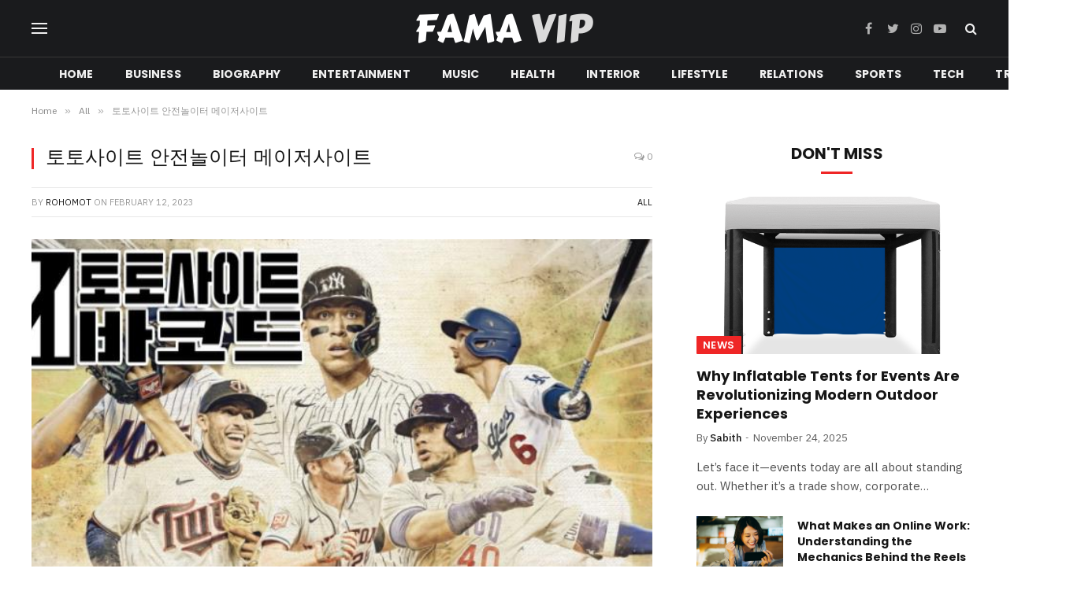

--- FILE ---
content_type: text/html; charset=UTF-8
request_url: https://famavip.com/toto-site-safety-playground-major-site/
body_size: 16899
content:

<!DOCTYPE html>
<html dir="ltr" lang="en-US" prefix="og: https://ogp.me/ns#" class="s-light site-s-light">

<head>

	<meta charset="UTF-8" />
	<meta name="viewport" content="width=device-width, initial-scale=1" />
	<title>토토사이트 안전놀이터 메이저사이트 - Famavip.com</title><link rel="preload" as="image" imagesrcset="https://famavip.com/wp-content/uploads/2023/02/토토사이트-안전놀이터-메이저사이트.jpg" imagesizes="(max-width: 788px) 100vw, 788px" /><link rel="preload" as="font" href="https://famavip.com/wp-content/themes/smart-mag/css/icons/fonts/ts-icons.woff2?v2.2" type="font/woff2" crossorigin="anonymous" />
	<style>img:is([sizes="auto" i], [sizes^="auto," i]) { contain-intrinsic-size: 3000px 1500px }</style>
	
		<!-- All in One SEO 4.9.0 - aioseo.com -->
	<meta name="description" content="안전한 놀이터를 찾고 있다면 토토사이트 안전놀이터 메이저 사이트가 훌륭한 선택입니다. 이 사이트는 입증 된 보안 시스템을 갖추고 있으며 수천 명의 등록 된 사용자가 있습니다. 또한 사용하기 쉬운 인터페이스와 다양한 게임이 있습니다. 초보자이든 숙련된 플레이어이든 Toto는 시작하기에 좋은 곳입니다. 안전놀이터에 대해 알고 싶다면 2023년 최신 토토사이트 방문 사이벳. 다양한 게임을 제공합니다 토토사이트 안전놀이터 메이저사이트는 모든 연령대에" />
	<meta name="robots" content="max-image-preview:large" />
	<meta name="author" content="Rohomot"/>
	<link rel="canonical" href="https://famavip.com/toto-site-safety-playground-major-site/" />
	<meta name="generator" content="All in One SEO (AIOSEO) 4.9.0" />
		<meta property="og:locale" content="en_US" />
		<meta property="og:site_name" content="Famavip.com -" />
		<meta property="og:type" content="article" />
		<meta property="og:title" content="토토사이트 안전놀이터 메이저사이트 - Famavip.com" />
		<meta property="og:description" content="안전한 놀이터를 찾고 있다면 토토사이트 안전놀이터 메이저 사이트가 훌륭한 선택입니다. 이 사이트는 입증 된 보안 시스템을 갖추고 있으며 수천 명의 등록 된 사용자가 있습니다. 또한 사용하기 쉬운 인터페이스와 다양한 게임이 있습니다. 초보자이든 숙련된 플레이어이든 Toto는 시작하기에 좋은 곳입니다. 안전놀이터에 대해 알고 싶다면 2023년 최신 토토사이트 방문 사이벳. 다양한 게임을 제공합니다 토토사이트 안전놀이터 메이저사이트는 모든 연령대에" />
		<meta property="og:url" content="https://famavip.com/toto-site-safety-playground-major-site/" />
		<meta property="article:published_time" content="2023-02-12T11:38:33+00:00" />
		<meta property="article:modified_time" content="2023-02-17T11:40:45+00:00" />
		<meta name="twitter:card" content="summary" />
		<meta name="twitter:title" content="토토사이트 안전놀이터 메이저사이트 - Famavip.com" />
		<meta name="twitter:description" content="안전한 놀이터를 찾고 있다면 토토사이트 안전놀이터 메이저 사이트가 훌륭한 선택입니다. 이 사이트는 입증 된 보안 시스템을 갖추고 있으며 수천 명의 등록 된 사용자가 있습니다. 또한 사용하기 쉬운 인터페이스와 다양한 게임이 있습니다. 초보자이든 숙련된 플레이어이든 Toto는 시작하기에 좋은 곳입니다. 안전놀이터에 대해 알고 싶다면 2023년 최신 토토사이트 방문 사이벳. 다양한 게임을 제공합니다 토토사이트 안전놀이터 메이저사이트는 모든 연령대에" />
		<script type="application/ld+json" class="aioseo-schema">
			{"@context":"https:\/\/schema.org","@graph":[{"@type":"BlogPosting","@id":"https:\/\/famavip.com\/toto-site-safety-playground-major-site\/#blogposting","name":"\ud1a0\ud1a0\uc0ac\uc774\ud2b8 \uc548\uc804\ub180\uc774\ud130 \uba54\uc774\uc800\uc0ac\uc774\ud2b8 - Famavip.com","headline":"\ud1a0\ud1a0\uc0ac\uc774\ud2b8 \uc548\uc804\ub180\uc774\ud130 \uba54\uc774\uc800\uc0ac\uc774\ud2b8","author":{"@id":"https:\/\/famavip.com\/author\/rohomot\/#author"},"publisher":{"@id":"https:\/\/famavip.com\/#person"},"image":{"@type":"ImageObject","url":"https:\/\/famavip.com\/wp-content\/uploads\/2023\/02\/\ud1a0\ud1a0\uc0ac\uc774\ud2b8-\uc548\uc804\ub180\uc774\ud130-\uba54\uc774\uc800\uc0ac\uc774\ud2b8.jpg","width":748,"height":421},"datePublished":"2023-02-12T17:38:33+06:00","dateModified":"2023-02-17T17:40:45+06:00","inLanguage":"en-US","mainEntityOfPage":{"@id":"https:\/\/famavip.com\/toto-site-safety-playground-major-site\/#webpage"},"isPartOf":{"@id":"https:\/\/famavip.com\/toto-site-safety-playground-major-site\/#webpage"},"articleSection":"All"},{"@type":"BreadcrumbList","@id":"https:\/\/famavip.com\/toto-site-safety-playground-major-site\/#breadcrumblist","itemListElement":[{"@type":"ListItem","@id":"https:\/\/famavip.com#listItem","position":1,"name":"Home","item":"https:\/\/famavip.com","nextItem":{"@type":"ListItem","@id":"https:\/\/famavip.com\/category\/all\/#listItem","name":"All"}},{"@type":"ListItem","@id":"https:\/\/famavip.com\/category\/all\/#listItem","position":2,"name":"All","item":"https:\/\/famavip.com\/category\/all\/","nextItem":{"@type":"ListItem","@id":"https:\/\/famavip.com\/toto-site-safety-playground-major-site\/#listItem","name":"\ud1a0\ud1a0\uc0ac\uc774\ud2b8 \uc548\uc804\ub180\uc774\ud130 \uba54\uc774\uc800\uc0ac\uc774\ud2b8"},"previousItem":{"@type":"ListItem","@id":"https:\/\/famavip.com#listItem","name":"Home"}},{"@type":"ListItem","@id":"https:\/\/famavip.com\/toto-site-safety-playground-major-site\/#listItem","position":3,"name":"\ud1a0\ud1a0\uc0ac\uc774\ud2b8 \uc548\uc804\ub180\uc774\ud130 \uba54\uc774\uc800\uc0ac\uc774\ud2b8","previousItem":{"@type":"ListItem","@id":"https:\/\/famavip.com\/category\/all\/#listItem","name":"All"}}]},{"@type":"Person","@id":"https:\/\/famavip.com\/author\/rohomot\/#author","url":"https:\/\/famavip.com\/author\/rohomot\/","name":"Rohomot","image":{"@type":"ImageObject","@id":"https:\/\/famavip.com\/toto-site-safety-playground-major-site\/#authorImage","url":"https:\/\/secure.gravatar.com\/avatar\/f3549d086891d4d8379193e5268f60b27d0e941c8f7c73ee0ff6bd539095646d?s=96&d=mm&r=g","width":96,"height":96,"caption":"Rohomot"}},{"@type":"WebPage","@id":"https:\/\/famavip.com\/toto-site-safety-playground-major-site\/#webpage","url":"https:\/\/famavip.com\/toto-site-safety-playground-major-site\/","name":"\ud1a0\ud1a0\uc0ac\uc774\ud2b8 \uc548\uc804\ub180\uc774\ud130 \uba54\uc774\uc800\uc0ac\uc774\ud2b8 - Famavip.com","description":"\uc548\uc804\ud55c \ub180\uc774\ud130\ub97c \ucc3e\uace0 \uc788\ub2e4\uba74 \ud1a0\ud1a0\uc0ac\uc774\ud2b8 \uc548\uc804\ub180\uc774\ud130 \uba54\uc774\uc800 \uc0ac\uc774\ud2b8\uac00 \ud6cc\ub96d\ud55c \uc120\ud0dd\uc785\ub2c8\ub2e4. \uc774 \uc0ac\uc774\ud2b8\ub294 \uc785\uc99d \ub41c \ubcf4\uc548 \uc2dc\uc2a4\ud15c\uc744 \uac16\ucd94\uace0 \uc788\uc73c\uba70 \uc218\ucc9c \uba85\uc758 \ub4f1\ub85d \ub41c \uc0ac\uc6a9\uc790\uac00 \uc788\uc2b5\ub2c8\ub2e4. \ub610\ud55c \uc0ac\uc6a9\ud558\uae30 \uc26c\uc6b4 \uc778\ud130\ud398\uc774\uc2a4\uc640 \ub2e4\uc591\ud55c \uac8c\uc784\uc774 \uc788\uc2b5\ub2c8\ub2e4. \ucd08\ubcf4\uc790\uc774\ub4e0 \uc219\ub828\ub41c \ud50c\ub808\uc774\uc5b4\uc774\ub4e0 Toto\ub294 \uc2dc\uc791\ud558\uae30\uc5d0 \uc88b\uc740 \uacf3\uc785\ub2c8\ub2e4. \uc548\uc804\ub180\uc774\ud130\uc5d0 \ub300\ud574 \uc54c\uace0 \uc2f6\ub2e4\uba74 2023\ub144 \ucd5c\uc2e0 \ud1a0\ud1a0\uc0ac\uc774\ud2b8 \ubc29\ubb38 \uc0ac\uc774\ubcb3. \ub2e4\uc591\ud55c \uac8c\uc784\uc744 \uc81c\uacf5\ud569\ub2c8\ub2e4 \ud1a0\ud1a0\uc0ac\uc774\ud2b8 \uc548\uc804\ub180\uc774\ud130 \uba54\uc774\uc800\uc0ac\uc774\ud2b8\ub294 \ubaa8\ub4e0 \uc5f0\ub839\ub300\uc5d0","inLanguage":"en-US","isPartOf":{"@id":"https:\/\/famavip.com\/#website"},"breadcrumb":{"@id":"https:\/\/famavip.com\/toto-site-safety-playground-major-site\/#breadcrumblist"},"author":{"@id":"https:\/\/famavip.com\/author\/rohomot\/#author"},"creator":{"@id":"https:\/\/famavip.com\/author\/rohomot\/#author"},"image":{"@type":"ImageObject","url":"https:\/\/famavip.com\/wp-content\/uploads\/2023\/02\/\ud1a0\ud1a0\uc0ac\uc774\ud2b8-\uc548\uc804\ub180\uc774\ud130-\uba54\uc774\uc800\uc0ac\uc774\ud2b8.jpg","@id":"https:\/\/famavip.com\/toto-site-safety-playground-major-site\/#mainImage","width":748,"height":421},"primaryImageOfPage":{"@id":"https:\/\/famavip.com\/toto-site-safety-playground-major-site\/#mainImage"},"datePublished":"2023-02-12T17:38:33+06:00","dateModified":"2023-02-17T17:40:45+06:00"},{"@type":"WebSite","@id":"https:\/\/famavip.com\/#website","url":"https:\/\/famavip.com\/","name":"Famavip.com","inLanguage":"en-US","publisher":{"@id":"https:\/\/famavip.com\/#person"}}]}
		</script>
		<!-- All in One SEO -->

<link rel='dns-prefetch' href='//fonts.googleapis.com' />
<link rel="alternate" type="application/rss+xml" title="Famavip.com &raquo; Feed" href="https://famavip.com/feed/" />
<link rel="alternate" type="application/rss+xml" title="Famavip.com &raquo; Comments Feed" href="https://famavip.com/comments/feed/" />
<link rel="alternate" type="application/rss+xml" title="Famavip.com &raquo; 토토사이트 안전놀이터 메이저사이트 Comments Feed" href="https://famavip.com/toto-site-safety-playground-major-site/feed/" />
<script type="text/javascript">
/* <![CDATA[ */
window._wpemojiSettings = {"baseUrl":"https:\/\/s.w.org\/images\/core\/emoji\/16.0.1\/72x72\/","ext":".png","svgUrl":"https:\/\/s.w.org\/images\/core\/emoji\/16.0.1\/svg\/","svgExt":".svg","source":{"concatemoji":"https:\/\/famavip.com\/wp-includes\/js\/wp-emoji-release.min.js?ver=6.8.3"}};
/*! This file is auto-generated */
!function(s,n){var o,i,e;function c(e){try{var t={supportTests:e,timestamp:(new Date).valueOf()};sessionStorage.setItem(o,JSON.stringify(t))}catch(e){}}function p(e,t,n){e.clearRect(0,0,e.canvas.width,e.canvas.height),e.fillText(t,0,0);var t=new Uint32Array(e.getImageData(0,0,e.canvas.width,e.canvas.height).data),a=(e.clearRect(0,0,e.canvas.width,e.canvas.height),e.fillText(n,0,0),new Uint32Array(e.getImageData(0,0,e.canvas.width,e.canvas.height).data));return t.every(function(e,t){return e===a[t]})}function u(e,t){e.clearRect(0,0,e.canvas.width,e.canvas.height),e.fillText(t,0,0);for(var n=e.getImageData(16,16,1,1),a=0;a<n.data.length;a++)if(0!==n.data[a])return!1;return!0}function f(e,t,n,a){switch(t){case"flag":return n(e,"\ud83c\udff3\ufe0f\u200d\u26a7\ufe0f","\ud83c\udff3\ufe0f\u200b\u26a7\ufe0f")?!1:!n(e,"\ud83c\udde8\ud83c\uddf6","\ud83c\udde8\u200b\ud83c\uddf6")&&!n(e,"\ud83c\udff4\udb40\udc67\udb40\udc62\udb40\udc65\udb40\udc6e\udb40\udc67\udb40\udc7f","\ud83c\udff4\u200b\udb40\udc67\u200b\udb40\udc62\u200b\udb40\udc65\u200b\udb40\udc6e\u200b\udb40\udc67\u200b\udb40\udc7f");case"emoji":return!a(e,"\ud83e\udedf")}return!1}function g(e,t,n,a){var r="undefined"!=typeof WorkerGlobalScope&&self instanceof WorkerGlobalScope?new OffscreenCanvas(300,150):s.createElement("canvas"),o=r.getContext("2d",{willReadFrequently:!0}),i=(o.textBaseline="top",o.font="600 32px Arial",{});return e.forEach(function(e){i[e]=t(o,e,n,a)}),i}function t(e){var t=s.createElement("script");t.src=e,t.defer=!0,s.head.appendChild(t)}"undefined"!=typeof Promise&&(o="wpEmojiSettingsSupports",i=["flag","emoji"],n.supports={everything:!0,everythingExceptFlag:!0},e=new Promise(function(e){s.addEventListener("DOMContentLoaded",e,{once:!0})}),new Promise(function(t){var n=function(){try{var e=JSON.parse(sessionStorage.getItem(o));if("object"==typeof e&&"number"==typeof e.timestamp&&(new Date).valueOf()<e.timestamp+604800&&"object"==typeof e.supportTests)return e.supportTests}catch(e){}return null}();if(!n){if("undefined"!=typeof Worker&&"undefined"!=typeof OffscreenCanvas&&"undefined"!=typeof URL&&URL.createObjectURL&&"undefined"!=typeof Blob)try{var e="postMessage("+g.toString()+"("+[JSON.stringify(i),f.toString(),p.toString(),u.toString()].join(",")+"));",a=new Blob([e],{type:"text/javascript"}),r=new Worker(URL.createObjectURL(a),{name:"wpTestEmojiSupports"});return void(r.onmessage=function(e){c(n=e.data),r.terminate(),t(n)})}catch(e){}c(n=g(i,f,p,u))}t(n)}).then(function(e){for(var t in e)n.supports[t]=e[t],n.supports.everything=n.supports.everything&&n.supports[t],"flag"!==t&&(n.supports.everythingExceptFlag=n.supports.everythingExceptFlag&&n.supports[t]);n.supports.everythingExceptFlag=n.supports.everythingExceptFlag&&!n.supports.flag,n.DOMReady=!1,n.readyCallback=function(){n.DOMReady=!0}}).then(function(){return e}).then(function(){var e;n.supports.everything||(n.readyCallback(),(e=n.source||{}).concatemoji?t(e.concatemoji):e.wpemoji&&e.twemoji&&(t(e.twemoji),t(e.wpemoji)))}))}((window,document),window._wpemojiSettings);
/* ]]> */
</script>
<style id='wp-emoji-styles-inline-css' type='text/css'>

	img.wp-smiley, img.emoji {
		display: inline !important;
		border: none !important;
		box-shadow: none !important;
		height: 1em !important;
		width: 1em !important;
		margin: 0 0.07em !important;
		vertical-align: -0.1em !important;
		background: none !important;
		padding: 0 !important;
	}
</style>
<link rel='stylesheet' id='wp-block-library-css' href='https://famavip.com/wp-includes/css/dist/block-library/style.min.css?ver=6.8.3' type='text/css' media='all' />
<style id='classic-theme-styles-inline-css' type='text/css'>
/*! This file is auto-generated */
.wp-block-button__link{color:#fff;background-color:#32373c;border-radius:9999px;box-shadow:none;text-decoration:none;padding:calc(.667em + 2px) calc(1.333em + 2px);font-size:1.125em}.wp-block-file__button{background:#32373c;color:#fff;text-decoration:none}
</style>
<link rel='stylesheet' id='aioseo/css/src/vue/standalone/blocks/table-of-contents/global.scss-css' href='https://famavip.com/wp-content/plugins/all-in-one-seo-pack/dist/Lite/assets/css/table-of-contents/global.e90f6d47.css?ver=4.9.0' type='text/css' media='all' />
<style id='global-styles-inline-css' type='text/css'>
:root{--wp--preset--aspect-ratio--square: 1;--wp--preset--aspect-ratio--4-3: 4/3;--wp--preset--aspect-ratio--3-4: 3/4;--wp--preset--aspect-ratio--3-2: 3/2;--wp--preset--aspect-ratio--2-3: 2/3;--wp--preset--aspect-ratio--16-9: 16/9;--wp--preset--aspect-ratio--9-16: 9/16;--wp--preset--color--black: #000000;--wp--preset--color--cyan-bluish-gray: #abb8c3;--wp--preset--color--white: #ffffff;--wp--preset--color--pale-pink: #f78da7;--wp--preset--color--vivid-red: #cf2e2e;--wp--preset--color--luminous-vivid-orange: #ff6900;--wp--preset--color--luminous-vivid-amber: #fcb900;--wp--preset--color--light-green-cyan: #7bdcb5;--wp--preset--color--vivid-green-cyan: #00d084;--wp--preset--color--pale-cyan-blue: #8ed1fc;--wp--preset--color--vivid-cyan-blue: #0693e3;--wp--preset--color--vivid-purple: #9b51e0;--wp--preset--gradient--vivid-cyan-blue-to-vivid-purple: linear-gradient(135deg,rgba(6,147,227,1) 0%,rgb(155,81,224) 100%);--wp--preset--gradient--light-green-cyan-to-vivid-green-cyan: linear-gradient(135deg,rgb(122,220,180) 0%,rgb(0,208,130) 100%);--wp--preset--gradient--luminous-vivid-amber-to-luminous-vivid-orange: linear-gradient(135deg,rgba(252,185,0,1) 0%,rgba(255,105,0,1) 100%);--wp--preset--gradient--luminous-vivid-orange-to-vivid-red: linear-gradient(135deg,rgba(255,105,0,1) 0%,rgb(207,46,46) 100%);--wp--preset--gradient--very-light-gray-to-cyan-bluish-gray: linear-gradient(135deg,rgb(238,238,238) 0%,rgb(169,184,195) 100%);--wp--preset--gradient--cool-to-warm-spectrum: linear-gradient(135deg,rgb(74,234,220) 0%,rgb(151,120,209) 20%,rgb(207,42,186) 40%,rgb(238,44,130) 60%,rgb(251,105,98) 80%,rgb(254,248,76) 100%);--wp--preset--gradient--blush-light-purple: linear-gradient(135deg,rgb(255,206,236) 0%,rgb(152,150,240) 100%);--wp--preset--gradient--blush-bordeaux: linear-gradient(135deg,rgb(254,205,165) 0%,rgb(254,45,45) 50%,rgb(107,0,62) 100%);--wp--preset--gradient--luminous-dusk: linear-gradient(135deg,rgb(255,203,112) 0%,rgb(199,81,192) 50%,rgb(65,88,208) 100%);--wp--preset--gradient--pale-ocean: linear-gradient(135deg,rgb(255,245,203) 0%,rgb(182,227,212) 50%,rgb(51,167,181) 100%);--wp--preset--gradient--electric-grass: linear-gradient(135deg,rgb(202,248,128) 0%,rgb(113,206,126) 100%);--wp--preset--gradient--midnight: linear-gradient(135deg,rgb(2,3,129) 0%,rgb(40,116,252) 100%);--wp--preset--font-size--small: 13px;--wp--preset--font-size--medium: 20px;--wp--preset--font-size--large: 36px;--wp--preset--font-size--x-large: 42px;--wp--preset--spacing--20: 0.44rem;--wp--preset--spacing--30: 0.67rem;--wp--preset--spacing--40: 1rem;--wp--preset--spacing--50: 1.5rem;--wp--preset--spacing--60: 2.25rem;--wp--preset--spacing--70: 3.38rem;--wp--preset--spacing--80: 5.06rem;--wp--preset--shadow--natural: 6px 6px 9px rgba(0, 0, 0, 0.2);--wp--preset--shadow--deep: 12px 12px 50px rgba(0, 0, 0, 0.4);--wp--preset--shadow--sharp: 6px 6px 0px rgba(0, 0, 0, 0.2);--wp--preset--shadow--outlined: 6px 6px 0px -3px rgba(255, 255, 255, 1), 6px 6px rgba(0, 0, 0, 1);--wp--preset--shadow--crisp: 6px 6px 0px rgba(0, 0, 0, 1);}:where(.is-layout-flex){gap: 0.5em;}:where(.is-layout-grid){gap: 0.5em;}body .is-layout-flex{display: flex;}.is-layout-flex{flex-wrap: wrap;align-items: center;}.is-layout-flex > :is(*, div){margin: 0;}body .is-layout-grid{display: grid;}.is-layout-grid > :is(*, div){margin: 0;}:where(.wp-block-columns.is-layout-flex){gap: 2em;}:where(.wp-block-columns.is-layout-grid){gap: 2em;}:where(.wp-block-post-template.is-layout-flex){gap: 1.25em;}:where(.wp-block-post-template.is-layout-grid){gap: 1.25em;}.has-black-color{color: var(--wp--preset--color--black) !important;}.has-cyan-bluish-gray-color{color: var(--wp--preset--color--cyan-bluish-gray) !important;}.has-white-color{color: var(--wp--preset--color--white) !important;}.has-pale-pink-color{color: var(--wp--preset--color--pale-pink) !important;}.has-vivid-red-color{color: var(--wp--preset--color--vivid-red) !important;}.has-luminous-vivid-orange-color{color: var(--wp--preset--color--luminous-vivid-orange) !important;}.has-luminous-vivid-amber-color{color: var(--wp--preset--color--luminous-vivid-amber) !important;}.has-light-green-cyan-color{color: var(--wp--preset--color--light-green-cyan) !important;}.has-vivid-green-cyan-color{color: var(--wp--preset--color--vivid-green-cyan) !important;}.has-pale-cyan-blue-color{color: var(--wp--preset--color--pale-cyan-blue) !important;}.has-vivid-cyan-blue-color{color: var(--wp--preset--color--vivid-cyan-blue) !important;}.has-vivid-purple-color{color: var(--wp--preset--color--vivid-purple) !important;}.has-black-background-color{background-color: var(--wp--preset--color--black) !important;}.has-cyan-bluish-gray-background-color{background-color: var(--wp--preset--color--cyan-bluish-gray) !important;}.has-white-background-color{background-color: var(--wp--preset--color--white) !important;}.has-pale-pink-background-color{background-color: var(--wp--preset--color--pale-pink) !important;}.has-vivid-red-background-color{background-color: var(--wp--preset--color--vivid-red) !important;}.has-luminous-vivid-orange-background-color{background-color: var(--wp--preset--color--luminous-vivid-orange) !important;}.has-luminous-vivid-amber-background-color{background-color: var(--wp--preset--color--luminous-vivid-amber) !important;}.has-light-green-cyan-background-color{background-color: var(--wp--preset--color--light-green-cyan) !important;}.has-vivid-green-cyan-background-color{background-color: var(--wp--preset--color--vivid-green-cyan) !important;}.has-pale-cyan-blue-background-color{background-color: var(--wp--preset--color--pale-cyan-blue) !important;}.has-vivid-cyan-blue-background-color{background-color: var(--wp--preset--color--vivid-cyan-blue) !important;}.has-vivid-purple-background-color{background-color: var(--wp--preset--color--vivid-purple) !important;}.has-black-border-color{border-color: var(--wp--preset--color--black) !important;}.has-cyan-bluish-gray-border-color{border-color: var(--wp--preset--color--cyan-bluish-gray) !important;}.has-white-border-color{border-color: var(--wp--preset--color--white) !important;}.has-pale-pink-border-color{border-color: var(--wp--preset--color--pale-pink) !important;}.has-vivid-red-border-color{border-color: var(--wp--preset--color--vivid-red) !important;}.has-luminous-vivid-orange-border-color{border-color: var(--wp--preset--color--luminous-vivid-orange) !important;}.has-luminous-vivid-amber-border-color{border-color: var(--wp--preset--color--luminous-vivid-amber) !important;}.has-light-green-cyan-border-color{border-color: var(--wp--preset--color--light-green-cyan) !important;}.has-vivid-green-cyan-border-color{border-color: var(--wp--preset--color--vivid-green-cyan) !important;}.has-pale-cyan-blue-border-color{border-color: var(--wp--preset--color--pale-cyan-blue) !important;}.has-vivid-cyan-blue-border-color{border-color: var(--wp--preset--color--vivid-cyan-blue) !important;}.has-vivid-purple-border-color{border-color: var(--wp--preset--color--vivid-purple) !important;}.has-vivid-cyan-blue-to-vivid-purple-gradient-background{background: var(--wp--preset--gradient--vivid-cyan-blue-to-vivid-purple) !important;}.has-light-green-cyan-to-vivid-green-cyan-gradient-background{background: var(--wp--preset--gradient--light-green-cyan-to-vivid-green-cyan) !important;}.has-luminous-vivid-amber-to-luminous-vivid-orange-gradient-background{background: var(--wp--preset--gradient--luminous-vivid-amber-to-luminous-vivid-orange) !important;}.has-luminous-vivid-orange-to-vivid-red-gradient-background{background: var(--wp--preset--gradient--luminous-vivid-orange-to-vivid-red) !important;}.has-very-light-gray-to-cyan-bluish-gray-gradient-background{background: var(--wp--preset--gradient--very-light-gray-to-cyan-bluish-gray) !important;}.has-cool-to-warm-spectrum-gradient-background{background: var(--wp--preset--gradient--cool-to-warm-spectrum) !important;}.has-blush-light-purple-gradient-background{background: var(--wp--preset--gradient--blush-light-purple) !important;}.has-blush-bordeaux-gradient-background{background: var(--wp--preset--gradient--blush-bordeaux) !important;}.has-luminous-dusk-gradient-background{background: var(--wp--preset--gradient--luminous-dusk) !important;}.has-pale-ocean-gradient-background{background: var(--wp--preset--gradient--pale-ocean) !important;}.has-electric-grass-gradient-background{background: var(--wp--preset--gradient--electric-grass) !important;}.has-midnight-gradient-background{background: var(--wp--preset--gradient--midnight) !important;}.has-small-font-size{font-size: var(--wp--preset--font-size--small) !important;}.has-medium-font-size{font-size: var(--wp--preset--font-size--medium) !important;}.has-large-font-size{font-size: var(--wp--preset--font-size--large) !important;}.has-x-large-font-size{font-size: var(--wp--preset--font-size--x-large) !important;}
:where(.wp-block-post-template.is-layout-flex){gap: 1.25em;}:where(.wp-block-post-template.is-layout-grid){gap: 1.25em;}
:where(.wp-block-columns.is-layout-flex){gap: 2em;}:where(.wp-block-columns.is-layout-grid){gap: 2em;}
:root :where(.wp-block-pullquote){font-size: 1.5em;line-height: 1.6;}
</style>
<link rel='stylesheet' id='smartmag-core-css' href='https://famavip.com/wp-content/themes/smart-mag/style.css?ver=7.1.1' type='text/css' media='all' />
<style id='smartmag-core-inline-css' type='text/css'>
:root { --c-main: #ef2626;
--c-main-rgb: 239,38,38;
--text-font: "IBM Plex Sans", system-ui, -apple-system, "Segoe UI", Arial, sans-serif;
--body-font: "IBM Plex Sans", system-ui, -apple-system, "Segoe UI", Arial, sans-serif;
--title-font: "Poppins", system-ui, -apple-system, "Segoe UI", Arial, sans-serif;
--h-font: "Poppins", system-ui, -apple-system, "Segoe UI", Arial, sans-serif;
--text-h-font: var(--h-font);
--title-size-s: 16px;
--title-size-n: 17px;
--title-size-m: 18px;
--title-fw-semi: 700;
--c-post-meta: #5e5e5e; }
.smart-head-main .smart-head-mid { --head-h: 72px; }
.s-dark .smart-head-main .smart-head-mid,
.smart-head-main .s-dark.smart-head-mid { background-color: #1a1b1d; }
.smart-head-main .smart-head-mid { border-top-width: 0px; }
.smart-head-main .smart-head-bot { --head-h: 42px; background-color: #1a1b1d; border-top-width: 1px; }
.s-dark .smart-head-main .smart-head-bot,
.smart-head-main .s-dark.smart-head-bot { border-top-color: #383838; }
.smart-head-main .smart-head-bot { border-bottom-width: 0px; }
.s-dark .smart-head-main .smart-head-bot,
.smart-head-main .s-dark.smart-head-bot { border-bottom-color: #383838; }
.navigation { font-family: "Poppins", system-ui, -apple-system, "Segoe UI", Arial, sans-serif; }
.navigation-main .menu > li > a { font-size: 14px; font-weight: bold; text-transform: uppercase; letter-spacing: .01em; }
.navigation-main .menu > li li a { font-size: 13px; }
.navigation-main { --nav-items-space: 20px; }
.nav-hov-b .menu > li > a:before { border-width: 3px; }
.s-dark .navigation { --c-nav-blip: #bababa; --c-nav-hov-bg: rgba(239,239,239,0); }
.mobile-menu { font-family: "Poppins", system-ui, -apple-system, "Segoe UI", Arial, sans-serif; font-weight: 600; }
.s-dark .smart-head-main .spc-social,
.smart-head-main .s-dark .spc-social { --c-spc-social: #b2b2b2; }
.smart-head-main .spc-social { --spc-social-fs: 16px; --spc-social-space: 5px; }
.smart-head-main .hamburger-icon { --line-weight: 2px; }
.smart-head-main .offcanvas-toggle { --item-mr: 25px; }
.smart-head .ts-button1 { font-weight: bold; line-height: .8; letter-spacing: 0.08em; }
.upper-footer .block-head { --space-below: 35px; --line-weight: 3px; --c-border: #0a0a0a; }
.post-meta .meta-item, .post-meta .text-in { font-size: 13px; }
.post-meta .post-cat > a { font-family: "Poppins", system-ui, -apple-system, "Segoe UI", Arial, sans-serif; font-weight: 600; }
.s-light .block-wrap.s-dark { --c-post-meta: var(--c-contrast-450); }
.s-dark { --c-post-meta: #e0e0e0; }
.post-meta { --p-meta-sep: "-"; --p-meta-sep-pad: 5px; }
.post-meta .meta-item:before { transform: scale(0.85); }
.cat-labels .category { font-family: "Poppins", system-ui, -apple-system, "Segoe UI", Arial, sans-serif; font-size: 13px; font-weight: 600; font-style: normal; text-transform: uppercase; line-height: 1.8; }
.block-head .heading { font-family: "Poppins", system-ui, -apple-system, "Segoe UI", Arial, sans-serif; }
.block-head-c .heading { font-size: 20px; }
.block-head-c { --line-weight: 3px; }
.block-head-c2 { --line-weight: 3px; }
.block-head-e1 .heading { font-size: 20px; }
.site-s-light .entry-content { color: #212121; }
.s-dark .entry-content { color: #efefef; }
.post-share-float .service { margin-bottom: 6px; font-size: 16px; }
.s-head-large .post-title { font-size: 39px; }
@media (min-width: 940px) and (max-width: 1200px) { .navigation-main .menu > li > a { font-size: calc(10px + (14px - 10px) * .7); } }
@media (max-width: 767px) { .s-head-large .post-title { font-size: 32px; } }


.term-color-8 { --c-main: #8c12d7; }
.navigation .menu-cat-8 { --c-term: #8c12d7; }


.term-color-10 { --c-main: #06b3ea; }
.navigation .menu-cat-10 { --c-term: #06b3ea; }

</style>
<link rel='stylesheet' id='magnific-popup-css' href='https://famavip.com/wp-content/themes/smart-mag/css/lightbox.css?ver=7.1.1' type='text/css' media='all' />
<link rel='stylesheet' id='smartmag-icons-css' href='https://famavip.com/wp-content/themes/smart-mag/css/icons/icons.css?ver=7.1.1' type='text/css' media='all' />
<link rel='stylesheet' id='smartmag-gfonts-custom-css' href='https://fonts.googleapis.com/css?family=IBM+Plex+Sans%3A400%2C500%2C600%2C700%7CPoppins%3A400%2C500%2C600%2C700' type='text/css' media='all' />
<script type="text/javascript" src="https://famavip.com/wp-includes/js/jquery/jquery.min.js?ver=3.7.1" id="jquery-core-js"></script>
<script type="text/javascript" src="https://famavip.com/wp-includes/js/jquery/jquery-migrate.min.js?ver=3.4.1" id="jquery-migrate-js"></script>
<link rel="https://api.w.org/" href="https://famavip.com/wp-json/" /><link rel="alternate" title="JSON" type="application/json" href="https://famavip.com/wp-json/wp/v2/posts/9014" /><link rel="EditURI" type="application/rsd+xml" title="RSD" href="https://famavip.com/xmlrpc.php?rsd" />
<meta name="generator" content="WordPress 6.8.3" />
<link rel='shortlink' href='https://famavip.com/?p=9014' />
<link rel="alternate" title="oEmbed (JSON)" type="application/json+oembed" href="https://famavip.com/wp-json/oembed/1.0/embed?url=https%3A%2F%2Ffamavip.com%2Ftoto-site-safety-playground-major-site%2F" />
<link rel="alternate" title="oEmbed (XML)" type="text/xml+oembed" href="https://famavip.com/wp-json/oembed/1.0/embed?url=https%3A%2F%2Ffamavip.com%2Ftoto-site-safety-playground-major-site%2F&#038;format=xml" />

		<script>
		var BunyadSchemeKey = 'bunyad-scheme';
		(() => {
			const d = document.documentElement;
			const c = d.classList;
			const scheme = localStorage.getItem(BunyadSchemeKey);
			if (scheme) {
				d.dataset.origClass = c;
				scheme === 'dark' ? c.remove('s-light', 'site-s-light') : c.remove('s-dark', 'site-s-dark');
				c.add('site-s-' + scheme, 's-' + scheme);
			}
		})();
		</script>
		<meta name="generator" content="Elementor 3.33.2; features: additional_custom_breakpoints; settings: css_print_method-external, google_font-enabled, font_display-auto">
			<style>
				.e-con.e-parent:nth-of-type(n+4):not(.e-lazyloaded):not(.e-no-lazyload),
				.e-con.e-parent:nth-of-type(n+4):not(.e-lazyloaded):not(.e-no-lazyload) * {
					background-image: none !important;
				}
				@media screen and (max-height: 1024px) {
					.e-con.e-parent:nth-of-type(n+3):not(.e-lazyloaded):not(.e-no-lazyload),
					.e-con.e-parent:nth-of-type(n+3):not(.e-lazyloaded):not(.e-no-lazyload) * {
						background-image: none !important;
					}
				}
				@media screen and (max-height: 640px) {
					.e-con.e-parent:nth-of-type(n+2):not(.e-lazyloaded):not(.e-no-lazyload),
					.e-con.e-parent:nth-of-type(n+2):not(.e-lazyloaded):not(.e-no-lazyload) * {
						background-image: none !important;
					}
				}
			</style>
			

</head>

<body class="wp-singular post-template-default single single-post postid-9014 single-format-standard wp-theme-smart-mag right-sidebar post-layout-classic post-cat-1 has-lb has-lb-sm layout-normal elementor-default elementor-kit-7">



<div class="main-wrap">

	
<div class="off-canvas-backdrop"></div>
<div class="mobile-menu-container off-canvas s-dark" id="off-canvas">

	<div class="off-canvas-head">
		<a href="#" class="close"><i class="tsi tsi-times"></i></a>

		<div class="ts-logo">
					</div>
	</div>

	<div class="off-canvas-content">

					<ul class="mobile-menu"></ul>
		
					<div class="off-canvas-widgets">
				
		<div id="smartmag-block-posts-small-3" class="widget ts-block-widget smartmag-widget-posts-small">		
		<div class="block">
					<section class="block-wrap block-posts-small block-sc mb-none" data-id="1">

			<div class="widget-title block-head block-head-ac block-head-b"><h5 class="heading">What's Hot</h5></div>	
			<div class="block-content">
				
	<div class="loop loop-small loop-small-a loop-sep loop-small-sep grid grid-1 md:grid-1 sm:grid-1 xs:grid-1">

					
<article class="l-post  small-a-post m-pos-left small-post">

	
			<div class="media">

		
			<a href="https://famavip.com/why-inflatable-tents-for-events-are-revolutionizing-modern-outdoor-experiences/" class="image-link media-ratio ar-bunyad-thumb" title="Why Inflatable Tents for Events Are Revolutionizing Modern Outdoor Experiences"><span data-bgsrc="https://famavip.com/wp-content/uploads/2025/11/Screenshot_26.png" class="img bg-cover wp-post-image attachment-large size-large lazyload"></span></a>			
			
			
			
		
		</div>
	

	
		<div class="content">

			<div class="post-meta post-meta-a post-meta-left has-below"><h4 class="is-title post-title"><a href="https://famavip.com/why-inflatable-tents-for-events-are-revolutionizing-modern-outdoor-experiences/">Why Inflatable Tents for Events Are Revolutionizing Modern Outdoor Experiences</a></h4><div class="post-meta-items meta-below"><span class="meta-item date"><span class="date-link"><time class="post-date" datetime="2025-11-24T16:15:47+06:00">November 24, 2025</time></span></span></div></div>			
			
			
		</div>

	
</article>	
					
<article class="l-post  small-a-post m-pos-left small-post">

	
			<div class="media">

		
			<a href="https://famavip.com/what-makes-an-online-work-understanding-the-mechanics-behind-the-reels/" class="image-link media-ratio ar-bunyad-thumb" title="What Makes an Online Work: Understanding the Mechanics Behind the Reels"><span data-bgsrc="https://famavip.com/wp-content/uploads/2025/11/Screenshot_213.jpg" class="img bg-cover wp-post-image attachment-large size-large lazyload"></span></a>			
			
			
			
		
		</div>
	

	
		<div class="content">

			<div class="post-meta post-meta-a post-meta-left has-below"><h4 class="is-title post-title"><a href="https://famavip.com/what-makes-an-online-work-understanding-the-mechanics-behind-the-reels/">What Makes an Online Work: Understanding the Mechanics Behind the Reels</a></h4><div class="post-meta-items meta-below"><span class="meta-item date"><span class="date-link"><time class="post-date" datetime="2025-11-22T12:08:28+06:00">November 22, 2025</time></span></span></div></div>			
			
			
		</div>

	
</article>	
					
<article class="l-post  small-a-post m-pos-left small-post">

	
			<div class="media">

		
			<a href="https://famavip.com/curls-on-a-mission-what-your-research-trips-reveal-about-global-beauty-and-kinky-curly-hair/" class="image-link media-ratio ar-bunyad-thumb" title="Curls on a Mission: What Your Research Trips Reveal About Global Beauty and Kinky Curly Hair"><span data-bgsrc="https://famavip.com/wp-content/uploads/2025/11/Screenshot_147.jpg" class="img bg-cover wp-post-image attachment-large size-large lazyload"></span></a>			
			
			
			
		
		</div>
	

	
		<div class="content">

			<div class="post-meta post-meta-a post-meta-left has-below"><h4 class="is-title post-title"><a href="https://famavip.com/curls-on-a-mission-what-your-research-trips-reveal-about-global-beauty-and-kinky-curly-hair/">Curls on a Mission: What Your Research Trips Reveal About Global Beauty and Kinky Curly Hair</a></h4><div class="post-meta-items meta-below"><span class="meta-item date"><span class="date-link"><time class="post-date" datetime="2025-11-20T10:18:34+06:00">November 20, 2025</time></span></span></div></div>			
			
			
		</div>

	
</article>	
		
	</div>

					</div>

		</section>
				</div>

		</div>			</div>
		
		
		<div class="spc-social spc-social-b smart-head-social">
		
			
				<a href="#" class="link s-facebook" target="_blank" rel="noopener">
					<i class="icon tsi tsi-facebook"></i>
					<span class="visuallyhidden">Facebook</span>
				</a>
									
			
				<a href="#" class="link s-twitter" target="_blank" rel="noopener">
					<i class="icon tsi tsi-twitter"></i>
					<span class="visuallyhidden">Twitter</span>
				</a>
									
			
				<a href="#" class="link s-instagram" target="_blank" rel="noopener">
					<i class="icon tsi tsi-instagram"></i>
					<span class="visuallyhidden">Instagram</span>
				</a>
									
			
		</div>

		
	</div>

</div>
<div class="smart-head smart-head-a smart-head-main" id="smart-head" data-sticky="auto" data-sticky-type="smart">
	
	<div class="smart-head-row smart-head-mid smart-head-row-3 s-dark smart-head-row-full">

		<div class="inner wrap">

							
				<div class="items items-left ">
				
<button class="offcanvas-toggle has-icon" type="button" aria-label="Menu">
	<span class="hamburger-icon hamburger-icon-b">
		<span class="inner"></span>
	</span>
</button>				</div>

							
				<div class="items items-center ">
					<a href="https://famavip.com/" title="Famavip.com" rel="home" class="logo-link ts-logo logo-is-image">
		<span>
			
				
					<img src="https://famavip.com/wp-content/uploads/2021/09/FAMA-VIP.png" class="logo-image" alt="Famavip.com" width="238" height="45"/>
									 
					</span>
	</a>				</div>

							
				<div class="items items-right ">
				
		<div class="spc-social spc-social-a smart-head-social">
		
			
				<a href="#" class="link s-facebook" target="_blank" rel="noopener">
					<i class="icon tsi tsi-facebook"></i>
					<span class="visuallyhidden">Facebook</span>
				</a>
									
			
				<a href="#" class="link s-twitter" target="_blank" rel="noopener">
					<i class="icon tsi tsi-twitter"></i>
					<span class="visuallyhidden">Twitter</span>
				</a>
									
			
				<a href="#" class="link s-instagram" target="_blank" rel="noopener">
					<i class="icon tsi tsi-instagram"></i>
					<span class="visuallyhidden">Instagram</span>
				</a>
									
			
				<a href="#" class="link s-youtube" target="_blank" rel="noopener">
					<i class="icon tsi tsi-youtube-play"></i>
					<span class="visuallyhidden">YouTube</span>
				</a>
									
			
		</div>

		

	<a href="#" class="search-icon has-icon-only is-icon" title="Search">
		<i class="tsi tsi-search"></i>
	</a>

				</div>

						
		</div>
	</div>

	
	<div class="smart-head-row smart-head-bot smart-head-row-3 s-dark has-center-nav smart-head-row-full">

		<div class="inner wrap">

							
				<div class="items items-left empty">
								</div>

							
				<div class="items items-center ">
					<div class="nav-wrap">
		<nav class="navigation navigation-main nav-hov-b">
			<ul id="menu-main-menu" class="menu"><li id="menu-item-1401" class="menu-item menu-item-type-custom menu-item-object-custom menu-item-home menu-item-1401"><a href="https://famavip.com">Home</a></li>
<li id="menu-item-2876" class="menu-item menu-item-type-taxonomy menu-item-object-category menu-cat-2 menu-item-2876"><a href="https://famavip.com/category/business/">Business</a></li>
<li id="menu-item-3085" class="menu-item menu-item-type-taxonomy menu-item-object-category menu-cat-35 menu-item-3085"><a href="https://famavip.com/category/biography/">Biography</a></li>
<li id="menu-item-2877" class="menu-item menu-item-type-taxonomy menu-item-object-category menu-cat-34 menu-item-2877"><a href="https://famavip.com/category/entertainment/">Entertainment</a></li>
<li id="menu-item-3086" class="menu-item menu-item-type-taxonomy menu-item-object-category menu-cat-36 menu-item-3086"><a href="https://famavip.com/category/music/">Music</a></li>
<li id="menu-item-2878" class="menu-item menu-item-type-taxonomy menu-item-object-category menu-cat-3 menu-item-2878"><a href="https://famavip.com/category/health/">Health</a></li>
<li id="menu-item-2879" class="menu-item menu-item-type-taxonomy menu-item-object-category menu-cat-4 menu-item-2879"><a href="https://famavip.com/category/interior/">Interior</a></li>
<li id="menu-item-2880" class="menu-item menu-item-type-taxonomy menu-item-object-category menu-cat-5 menu-item-2880"><a href="https://famavip.com/category/lifestyle/">Lifestyle</a></li>
<li id="menu-item-2881" class="menu-item menu-item-type-taxonomy menu-item-object-category menu-cat-7 menu-item-2881"><a href="https://famavip.com/category/relations/">Relations</a></li>
<li id="menu-item-2882" class="menu-item menu-item-type-taxonomy menu-item-object-category menu-cat-8 menu-item-2882"><a href="https://famavip.com/category/sports/">Sports</a></li>
<li id="menu-item-2883" class="menu-item menu-item-type-taxonomy menu-item-object-category menu-cat-9 menu-item-2883"><a href="https://famavip.com/category/technology/">Tech</a></li>
<li id="menu-item-2884" class="menu-item menu-item-type-taxonomy menu-item-object-category menu-cat-10 menu-item-2884"><a href="https://famavip.com/category/travel/">Travel</a></li>
</ul>		</nav>
	</div>
				</div>

							
				<div class="items items-right empty">
								</div>

						
		</div>
	</div>

	</div>
<div class="smart-head smart-head-a smart-head-mobile" id="smart-head-mobile" data-sticky="mid" data-sticky-type>
	
	<div class="smart-head-row smart-head-mid smart-head-row-3 s-dark smart-head-row-full">

		<div class="inner wrap">

							
				<div class="items items-left ">
				
<button class="offcanvas-toggle has-icon" type="button" aria-label="Menu">
	<span class="hamburger-icon hamburger-icon-a">
		<span class="inner"></span>
	</span>
</button>				</div>

							
				<div class="items items-center ">
					<a href="https://famavip.com/" title="Famavip.com" rel="home" class="logo-link ts-logo logo-is-image">
		<span>
			
				
					<img src="https://famavip.com/wp-content/uploads/2021/09/FAMA-VIP.png" class="logo-image" alt="Famavip.com" width="238" height="45"/>
									 
					</span>
	</a>				</div>

							
				<div class="items items-right ">
				

	<a href="#" class="search-icon has-icon-only is-icon" title="Search">
		<i class="tsi tsi-search"></i>
	</a>

				</div>

						
		</div>
	</div>

	</div>
<nav class="breadcrumbs is-full-width breadcrumbs-a" id="breadcrumb"><div class="inner ts-contain "><span><a href="https://famavip.com/"><span>Home</span></a></span><span class="delim">&raquo;</span><span><a href="https://famavip.com/category/all/"><span>All</span></a></span><span class="delim">&raquo;</span><span class="current">토토사이트 안전놀이터 메이저사이트</span></div></nav>
<div class="main ts-contain cf right-sidebar">
	
			<div class="ts-row">
		<div class="col-8 main-content">		
			<div class="the-post s-post-classic-above">

				
<article id="post-9014" class="post-9014 post type-post status-publish format-standard has-post-thumbnail category-all title-above">
	
	<header class="the-post-header post-header cf">
	
				
					<div class="heading cf">
				
			<h1 class="post-title">
			토토사이트 안전놀이터 메이저사이트			</h1>
			
			<a href="https://famavip.com/toto-site-safety-playground-major-site/#respond" class="comments"><i class="tsi tsi-comments-o"></i> 0</a>
		
		</div>

		<div class="the-post-meta cf">
			<span class="posted-by">By 
				<span class="reviewer"><a href="https://famavip.com/author/rohomot/" title="Posts by Rohomot" rel="author">Rohomot</a></span>
			</span>
			 
			<span class="posted-on">on				<span class="dtreviewed">
					<time class="value-title" datetime="2023-02-12T17:38:33+06:00" title="2023-02-12">February 12, 2023</time>
				</span>
			</span>
			
			<span class="cats"><a href="https://famavip.com/category/all/" rel="category tag">All</a></span>
				
		</div>			
		
			
	<div class="featured">
				
			<a href="https://famavip.com/wp-content/uploads/2023/02/토토사이트-안전놀이터-메이저사이트.jpg" class="image-link media-ratio ar-bunyad-main" title="토토사이트 안전놀이터 메이저사이트"><img fetchpriority="high" width="788" height="515" src="[data-uri]" class="attachment-large size-large lazyload wp-post-image" alt="" sizes="(max-width: 788px) 100vw, 788px" title="토토사이트 안전놀이터 메이저사이트" decoding="async" data-src="https://famavip.com/wp-content/uploads/2023/02/토토사이트-안전놀이터-메이저사이트.jpg" /></a>		
						
			</div>

			
				
	</header>

	
<div class="post-content-wrap has-share-float">
						<div class="post-share-float share-float-a is-hidden spc-social-c-icon">
	<div class="inner">
					<span class="share-text">Share</span>
		
		<div class="services">
		
				
			<a href="https://www.facebook.com/sharer.php?u=https%3A%2F%2Ffamavip.com%2Ftoto-site-safety-playground-major-site%2F" class="cf service s-facebook" target="_blank" title="Facebook">
				<i class="tsi tsi-facebook"></i>
				<span class="label">Facebook</span>
			</a>
				
				
			<a href="https://twitter.com/intent/tweet?url=https%3A%2F%2Ffamavip.com%2Ftoto-site-safety-playground-major-site%2F&text=%ED%86%A0%ED%86%A0%EC%82%AC%EC%9D%B4%ED%8A%B8%20%EC%95%88%EC%A0%84%EB%86%80%EC%9D%B4%ED%84%B0%20%EB%A9%94%EC%9D%B4%EC%A0%80%EC%82%AC%EC%9D%B4%ED%8A%B8" class="cf service s-twitter" target="_blank" title="Twitter">
				<i class="tsi tsi-twitter"></i>
				<span class="label">Twitter</span>
			</a>
				
				
			<a href="https://pinterest.com/pin/create/button/?url=https%3A%2F%2Ffamavip.com%2Ftoto-site-safety-playground-major-site%2F&media=https%3A%2F%2Ffamavip.com%2Fwp-content%2Fuploads%2F2023%2F02%2F%ED%86%A0%ED%86%A0%EC%82%AC%EC%9D%B4%ED%8A%B8-%EC%95%88%EC%A0%84%EB%86%80%EC%9D%B4%ED%84%B0-%EB%A9%94%EC%9D%B4%EC%A0%80%EC%82%AC%EC%9D%B4%ED%8A%B8.jpg&description=%ED%86%A0%ED%86%A0%EC%82%AC%EC%9D%B4%ED%8A%B8%20%EC%95%88%EC%A0%84%EB%86%80%EC%9D%B4%ED%84%B0%20%EB%A9%94%EC%9D%B4%EC%A0%80%EC%82%AC%EC%9D%B4%ED%8A%B8" class="cf service s-pinterest" target="_blank" title="Pinterest">
				<i class="tsi tsi-pinterest-p"></i>
				<span class="label">Pinterest</span>
			</a>
				
				
			<a href="https://www.reddit.com/submit?url=https%3A%2F%2Ffamavip.com%2Ftoto-site-safety-playground-major-site%2F&title=%ED%86%A0%ED%86%A0%EC%82%AC%EC%9D%B4%ED%8A%B8%20%EC%95%88%EC%A0%84%EB%86%80%EC%9D%B4%ED%84%B0%20%EB%A9%94%EC%9D%B4%EC%A0%80%EC%82%AC%EC%9D%B4%ED%8A%B8" class="cf service s-reddit" target="_blank" title="Reddit">
				<i class="tsi tsi-reddit-alien"></i>
				<span class="label">Reddit</span>
			</a>
				
				
			<a href="https://wa.me/?text=%ED%86%A0%ED%86%A0%EC%82%AC%EC%9D%B4%ED%8A%B8%20%EC%95%88%EC%A0%84%EB%86%80%EC%9D%B4%ED%84%B0%20%EB%A9%94%EC%9D%B4%EC%A0%80%EC%82%AC%EC%9D%B4%ED%8A%B8%20https%3A%2F%2Ffamavip.com%2Ftoto-site-safety-playground-major-site%2F" class="cf service s-whatsapp" target="_blank" title="WhatsApp">
				<i class="tsi tsi-whatsapp"></i>
				<span class="label">WhatsApp</span>
			</a>
				
				
			<a href="/cdn-cgi/l/email-protection#[base64]" class="cf service s-email" target="_blank" title="Email">
				<i class="tsi tsi-envelope-o"></i>
				<span class="label">Email</span>
			</a>
				
				
		</div>
	</div>		
</div>
			
	<div class="post-content cf entry-content content-spacious">

		
				
		<p><span style="font-weight: 400;">안전한 놀이터를 찾고 있다면 토토사이트 안전놀이터 메이저 사이트가 훌륭한 선택입니다. 이 사이트는 입증 된 보안 시스템을 갖추고 있으며 수천 명의 등록 된 사용자가 있습니다.</span></p>
<p><span style="font-weight: 400;">또한 사용하기 쉬운 인터페이스와 다양한 게임이 있습니다. 초보자이든 숙련된 플레이어이든 Toto는 시작하기에 좋은 곳입니다.  안전놀이터에 대해 알고 싶다면 </span><a href="https://www.sail100.org/"><span style="font-weight: 400;">2023</span><span style="font-weight: 400;">년</span> <span style="font-weight: 400;">최신</span> <span style="font-weight: 400;">토토사이트</span></a> <span style="font-weight: 400;">방문</span> <span style="font-weight: 400;">사이벳.</span></p>
<h2><b>다양한 게임을 제공합니다</b></h2>
<p><span style="font-weight: 400;">토토사이트 안전놀이터 메이저사이트는 모든 연령대에 적합한 다양한 게임을 제공합니다. 또한 탐색하기 쉽고 다양한 베팅 옵션을 제공하므로 모든 플레이어에게 훌륭한 선택입니다.</span></p>
<p><span style="font-weight: 400;">토토 사이트는 온라인 게임을 하는 인기 있는 방법이며 초보자가 시작하기에 좋은 장소가 될 수 있습니다. 또한 우수한 고객 지원과 안전한 환경을 제공합니다.</span></p>
<p><span style="font-weight: 400;">다양한 게임 외에도 토토 사이트는 안전한 환경과 베팅 라인 및 기타 정보를 이해하는 데 유용한 도구를 제공합니다. 이것은 새로운 플레이어에게 훌륭한 선택이 되며 더 많은 돈을 벌 수 있도록 도와줍니다.</span></p>
<p><span style="font-weight: 400;">토토사이트는 또한 안전한 운영 구조와 최첨단 암호화를 사용하여 사용자 정보가 안전하고 금융 거래가 안전한지 확인합니다. 이는 사용자와의 신뢰를 구축하고 개인 정보를 보호하는 데 도움이 되기 때문에 중요합니다.</span></p>
<h2><b>안전한 환경을 제공합니다.</b></h2>
<p><span style="font-weight: 400;">온라인 도박을 위한 안전한 환경을 찾고 있다면 토토사이트 안전놀이터 메이저 사이트가 제격입니다. 입증 된 보안 시스템과 많은 등록 된 참가자가 있습니다. 또한 훌륭한 고객 서비스를 제공합니다.</span></p>
<p><span style="font-weight: 400;">인터넷에는 많은 사기가 있으므로 안전한 사이트를 선택하는 것이 중요합니다. 귀하의 정보가 보호되는지 확인하기 위해 이용 약관을주의 깊게 읽어야합니다.</span></p>
<p><span style="font-weight: 400;">안전한 놀이터를 찾는 가장 좋은 방법은 다른 플레이어의 리뷰와 피드백을 확인하는 것입니다. 또한 정부에서 허가 및 규제하고 안전한 지불 시스템을 갖춘 사이트를 찾아야 합니다.</span></p>
<p><span style="font-weight: 400;">메이저 놀이터는 몇 년 동안 사업을 해왔고 좋은 평판을 얻은 안전한 토토 사이트입니다. 무료 및 유료 멤버십을 모두 제공하며 다양한 게임이 있습니다. 가족을위한 훌륭한 선택입니다.</span></p>
<h2><b>우수한 고객 서비스를 제공합니다.</b></h2>
<p><span style="font-weight: 400;">토토사이트 안전놀이터 메이저 사이트는 플레이어에게 우수한 고객 서비스를 제공합니다. 그들은 뛰어난 고객 서비스로 유명하며 항상 카지노 게임을 통해 훌륭한 경험을 할 수 있도록 노력할 것입니다.</span></p>
<p><span style="font-weight: 400;">이 사이트에는 보안 예금 시스템 및 간단한 현금 인출과 같은 여러 가지 다른 이점도 있습니다. 이것은 좋아하는 온라인 게임을 할 수 있는 안전한 장소를 찾는 사람들에게 훌륭한 옵션입니다.</span></p>
<p><span style="font-weight: 400;">또한이 사이트는 사용자 친화적 인 인터페이스를 가지고 있으며 프로그램을 다운로드 할 필요가 없습니다. 즉, 온라인 게임을 처음 접하는 사람들도 사용하기 쉽습니다.</span></p>
<p><span style="font-weight: 400;">또한 토토사이트 안전놀이터 메이저사이트는 안전한 결제시스템을 갖추고 있으며 정부의 허가를 받고 있습니다. 또한 귀하가 가질 수 있는 모든 질문에 도움을 줄 수 있는 우수한 고객 서비스 부서를 제공합니다. 이것은 온라인 카지노 게임을 원하는 모든 사람에게 훌륭한 선택입니다.</span></p>
<h2><b>다양한 지불 옵션을 제공합니다.</b></h2>
<p><span style="font-weight: 400;">토토사이트 안전놀이터 메이저사이트는 다양한 게임과 베팅 옵션을 제공하는 안전하고 안심할 수 있는 토토사이트입니다. 또한 우수한 고객 서비스를 제공하고 사용자 친화적 인 인터페이스를 제공합니다.</span></p>
<p><span style="font-weight: 400;">사이트를 이용하려면 사용자가 개인 정보를 등록하고 제공해야합니다. 여기에는 이름, 주소, 이메일 주소 및 전화 번호가 포함됩니다. 이 정보는 신원을 확인하고 보증 기간 동안 시계가 손상되었을 때 알리는 데 사용됩니다.</span></p>
<p><span style="font-weight: 400;">토토 사이트 시스템의 주요 놀이터는 또한 최첨단 암호화 및 보안 프로토콜을 사용하여 사용자 정보와 금융 거래를 보호합니다. 사이트가 공정하고 정확하게 운영되는지 확인하기 위해 독립적인 제3자 조직에 의해 정기적으로 감사를 받습니다.</span></p>
<p><span style="font-weight: 400;">또한 주요 놀이터에서는 스포츠 베팅 및 복권 게임을 포함한 다양한 베팅 옵션을 제공합니다. 이러한 옵션은 모든 연령대와 기술 수준의 플레이어에게 편리하고 재미있습니다. 사용하기 쉽고 모든 장치에서 액세스 할 수 있습니다.</span></p>

				
		
		
		
	</div>
</div>
	
		
</article>



	<section class="navigate-posts">
	
		<div class="previous">
					<span class="main-color title"><i class="tsi tsi-chevron-left"></i> Previous Article</span><span class="link"><a href="https://famavip.com/benefits-of-a-macbook-for-students/" rel="prev">Benefits of a MacBook For Students</a></span>
				</div>
		<div class="next">
					<span class="main-color title">Next Article <i class="tsi tsi-chevron-right"></i></span><span class="link"><a href="https://famavip.com/the-best-ways-to-play-snambet-sexy-baccarat-casino-gaming-and-win-money/" rel="next">The Best Ways To Play Snambet Sexy Baccarat  Casino Gaming and Win Money</a></span>
				</div>		
	</section>



	<div class="author-box">
			<section class="author-info">
	
		<img alt='' src='https://secure.gravatar.com/avatar/f3549d086891d4d8379193e5268f60b27d0e941c8f7c73ee0ff6bd539095646d?s=95&#038;d=mm&#038;r=g' srcset='https://secure.gravatar.com/avatar/f3549d086891d4d8379193e5268f60b27d0e941c8f7c73ee0ff6bd539095646d?s=190&#038;d=mm&#038;r=g 2x' class='avatar avatar-95 photo' height='95' width='95' decoding='async'/>		
		<div class="description">
			<a href="https://famavip.com/author/rohomot/" title="Posts by Rohomot" rel="author">Rohomot</a>			
			<ul class="social-icons">
						</ul>
			
			<p class="bio"></p>
		</div>
		
	</section>	</div>


	<section class="related-posts">
							
							
				<div class="block-head block-head-ac block-head-e block-head-e1 is-center">

					<h4 class="heading">Related <span class="color">Posts</span></h4>					
									</div>
				
			
				<section class="block-wrap block-grid cols-gap-sm mb-none" data-id="2">

				
			<div class="block-content">
					
	<div class="loop loop-grid loop-grid-sm grid grid-3 md:grid-2 xs:grid-1">

					
<article class="l-post  grid-sm-post grid-post">

	
			<div class="media">

		
			<a href="https://famavip.com/what-makes-an-online-work-understanding-the-mechanics-behind-the-reels/" class="image-link media-ratio ratio-16-9" title="What Makes an Online Work: Understanding the Mechanics Behind the Reels"><span data-bgsrc="https://famavip.com/wp-content/uploads/2025/11/Screenshot_213.jpg" class="img bg-cover wp-post-image attachment-large size-large lazyload"></span></a>			
			
			
			
		
		</div>
	

	
		<div class="content">

			<div class="post-meta post-meta-a has-below"><h2 class="is-title post-title"><a href="https://famavip.com/what-makes-an-online-work-understanding-the-mechanics-behind-the-reels/">What Makes an Online Work: Understanding the Mechanics Behind the Reels</a></h2><div class="post-meta-items meta-below"><span class="meta-item date"><span class="date-link"><time class="post-date" datetime="2025-11-22T12:08:28+06:00">November 22, 2025</time></span></span></div></div>			
			
			
		</div>

	
</article>					
<article class="l-post  grid-sm-post grid-post">

	
			<div class="media">

		
			<a href="https://famavip.com/game-kiss918-a-complete-guide-for-online-game-players/" class="image-link media-ratio ratio-16-9" title="Game Kiss918: A Complete Guide for Online Game Players"><span data-bgsrc="https://famavip.com/wp-content/uploads/2025/11/images-2025-11-08T104513.308.jpeg" class="img bg-cover wp-post-image attachment-large size-large lazyload"></span></a>			
			
			
			
		
		</div>
	

	
		<div class="content">

			<div class="post-meta post-meta-a has-below"><h2 class="is-title post-title"><a href="https://famavip.com/game-kiss918-a-complete-guide-for-online-game-players/">Game Kiss918: A Complete Guide for Online Game Players</a></h2><div class="post-meta-items meta-below"><span class="meta-item date"><span class="date-link"><time class="post-date" datetime="2025-11-08T10:46:10+06:00">November 8, 2025</time></span></span></div></div>			
			
			
		</div>

	
</article>					
<article class="l-post  grid-sm-post grid-post">

	
			<div class="media">

		
			<a href="https://famavip.com/the-future-of-mobile-casinos-ai-blockchain-and-the-next-era/" class="image-link media-ratio ratio-16-9" title="The Future of Mobile Casinos: AI, Blockchain, and the Next Era"><span data-bgsrc="https://famavip.com/wp-content/uploads/2025/10/Screenshot_142.png" class="img bg-cover wp-post-image attachment-large size-large lazyload"></span></a>			
			
			
			
		
		</div>
	

	
		<div class="content">

			<div class="post-meta post-meta-a has-below"><h2 class="is-title post-title"><a href="https://famavip.com/the-future-of-mobile-casinos-ai-blockchain-and-the-next-era/">The Future of Mobile Casinos: AI, Blockchain, and the Next Era</a></h2><div class="post-meta-items meta-below"><span class="meta-item date"><span class="date-link"><time class="post-date" datetime="2025-10-22T10:15:21+06:00">October 22, 2025</time></span></span></div></div>			
			
			
		</div>

	
</article>		
	</div>

		
			</div>

		</section>
		
	</section>
					
				<div class="comments">
					
	

			<div class="ts-comments-show">
			<a href="#" class="ts-button ts-button-b">
				Add A Comment			</a>
		</div>
	

	<div id="comments" class="comments-area ts-comments-hidden">

		
	
		<div id="respond" class="comment-respond">
		<h3 id="reply-title" class="comment-reply-title"><span class="heading">Leave A Reply</span> <small><a rel="nofollow" id="cancel-comment-reply-link" href="/toto-site-safety-playground-major-site/#respond" style="display:none;">Cancel Reply</a></small></h3><p class="must-log-in">You must be <a href="https://famavip.com/wp-login.php?redirect_to=https%3A%2F%2Ffamavip.com%2Ftoto-site-safety-playground-major-site%2F">logged in</a> to post a comment.</p>	</div><!-- #respond -->
	
	</div><!-- #comments -->
				</div>
	
			</div>
		</div>
		
				
	
	<aside class="col-4 main-sidebar has-sep" data-sticky="1">
	
			<div class="inner theiaStickySidebar">
		
			
		<div id="smartmag-block-highlights-1" class="widget ts-block-widget smartmag-widget-highlights">		
		<div class="block">
					<section class="block-wrap block-highlights block-sc mb-none" data-id="3">

			<div class="widget-title block-head block-head-ac block-head block-head-ac block-head-c block-head-c2 is-center has-style"><h5 class="heading">Don't Miss</h5></div>	
			<div class="block-content">
					
	<div>
			
	<div class="loop loop-grid loop-grid-base grid grid-1 md:grid-1 xs:grid-1">

					
<article class="l-post  grid-base-post grid-post">

	
			<div class="media">

		
			<a href="https://famavip.com/why-inflatable-tents-for-events-are-revolutionizing-modern-outdoor-experiences/" class="image-link media-ratio ratio-16-9" title="Why Inflatable Tents for Events Are Revolutionizing Modern Outdoor Experiences"><span data-bgsrc="https://famavip.com/wp-content/uploads/2025/11/Screenshot_26.png" class="img bg-cover wp-post-image attachment-large size-large lazyload"></span></a>			
			
			
							
				<span class="cat-labels cat-labels-overlay c-overlay p-bot-left">
				<a href="https://famavip.com/category/news/" class="category term-color-6128" rel="category">News</a>
			</span>
						
			
		
		</div>
	

	
		<div class="content">

			<div class="post-meta post-meta-a has-below"><h2 class="is-title post-title"><a href="https://famavip.com/why-inflatable-tents-for-events-are-revolutionizing-modern-outdoor-experiences/">Why Inflatable Tents for Events Are Revolutionizing Modern Outdoor Experiences</a></h2><div class="post-meta-items meta-below"><span class="meta-item post-author"><span class="by">By</span> <a href="https://famavip.com/author/sabith/" title="Posts by Sabith" rel="author">Sabith</a></span><span class="meta-item date"><span class="date-link"><time class="post-date" datetime="2025-11-24T16:15:47+06:00">November 24, 2025</time></span></span></div></div>			
						
				<div class="excerpt">
					<p>Let’s face it—events today are all about standing out. Whether it’s a trade show, corporate&hellip;</p>
				</div>
			
			
			
		</div>

	
</article>		
	</div>

		

	<div class="loop loop-small loop-small-a grid grid-1 md:grid-1 sm:grid-1 xs:grid-1">

					
<article class="l-post  small-a-post m-pos-left small-post">

	
			<div class="media">

		
			<a href="https://famavip.com/what-makes-an-online-work-understanding-the-mechanics-behind-the-reels/" class="image-link media-ratio ar-bunyad-thumb" title="What Makes an Online Work: Understanding the Mechanics Behind the Reels"><span data-bgsrc="https://famavip.com/wp-content/uploads/2025/11/Screenshot_213.jpg" class="img bg-cover wp-post-image attachment-large size-large lazyload"></span></a>			
			
			
			
		
		</div>
	

	
		<div class="content">

			<div class="post-meta post-meta-a post-meta-left has-below"><h4 class="is-title post-title"><a href="https://famavip.com/what-makes-an-online-work-understanding-the-mechanics-behind-the-reels/">What Makes an Online Work: Understanding the Mechanics Behind the Reels</a></h4><div class="post-meta-items meta-below"><span class="meta-item date"><span class="date-link"><time class="post-date" datetime="2025-11-22T12:08:28+06:00">November 22, 2025</time></span></span></div></div>			
			
			
		</div>

	
</article>	
					
<article class="l-post  small-a-post m-pos-left small-post">

	
			<div class="media">

		
			<a href="https://famavip.com/curls-on-a-mission-what-your-research-trips-reveal-about-global-beauty-and-kinky-curly-hair/" class="image-link media-ratio ar-bunyad-thumb" title="Curls on a Mission: What Your Research Trips Reveal About Global Beauty and Kinky Curly Hair"><span data-bgsrc="https://famavip.com/wp-content/uploads/2025/11/Screenshot_147.jpg" class="img bg-cover wp-post-image attachment-large size-large lazyload"></span></a>			
			
			
			
		
		</div>
	

	
		<div class="content">

			<div class="post-meta post-meta-a post-meta-left has-below"><h4 class="is-title post-title"><a href="https://famavip.com/curls-on-a-mission-what-your-research-trips-reveal-about-global-beauty-and-kinky-curly-hair/">Curls on a Mission: What Your Research Trips Reveal About Global Beauty and Kinky Curly Hair</a></h4><div class="post-meta-items meta-below"><span class="meta-item date"><span class="date-link"><time class="post-date" datetime="2025-11-20T10:18:34+06:00">November 20, 2025</time></span></span></div></div>			
			
			
		</div>

	
</article>	
					
<article class="l-post  small-a-post m-pos-left small-post">

	
			<div class="media">

		
			<a href="https://famavip.com/discover-the-versatility-of-custom-metal-tags-for-your-unique-needs/" class="image-link media-ratio ar-bunyad-thumb" title="Discover the Versatility of Custom Metal Tags for Your Unique Needs"><span data-bgsrc="https://famavip.com/wp-content/uploads/2025/11/7bd6d0cc231ece2216b5b0a5e84e7e6b.jpg" class="img bg-cover wp-post-image attachment-large size-large lazyload"></span></a>			
			
			
			
		
		</div>
	

	
		<div class="content">

			<div class="post-meta post-meta-a post-meta-left has-below"><h4 class="is-title post-title"><a href="https://famavip.com/discover-the-versatility-of-custom-metal-tags-for-your-unique-needs/">Discover the Versatility of Custom Metal Tags for Your Unique Needs</a></h4><div class="post-meta-items meta-below"><span class="meta-item date"><span class="date-link"><time class="post-date" datetime="2025-11-17T15:18:14+06:00">November 17, 2025</time></span></span></div></div>			
			
			
		</div>

	
</article>	
		
	</div>

			</div>


				</div>

		</section>
				</div>

		</div><div id="categories-2" class="widget widget_categories"><div class="widget-title block-head block-head-ac block-head block-head-ac block-head-c block-head-c2 is-center has-style"><h5 class="heading">Categories</h5></div>
			<ul>
					<li class="cat-item cat-item-6155"><a href="https://famavip.com/category/accessories/">Accessories</a>
</li>
	<li class="cat-item cat-item-1"><a href="https://famavip.com/category/all/">All</a>
</li>
	<li class="cat-item cat-item-6148"><a href="https://famavip.com/category/auto/">Auto</a>
</li>
	<li class="cat-item cat-item-6143"><a href="https://famavip.com/category/automotive/">Automotive</a>
</li>
	<li class="cat-item cat-item-6132"><a href="https://famavip.com/category/beauty/">Beauty</a>
</li>
	<li class="cat-item cat-item-6156"><a href="https://famavip.com/category/benefits/">Benefits</a>
</li>
	<li class="cat-item cat-item-2"><a href="https://famavip.com/category/business/">Business</a>
</li>
	<li class="cat-item cat-item-6137"><a href="https://famavip.com/category/casino/">Casino</a>
</li>
	<li class="cat-item cat-item-6158"><a href="https://famavip.com/category/companies/">Companies</a>
</li>
	<li class="cat-item cat-item-6145"><a href="https://famavip.com/category/digital-marketing/">Digital Marketing</a>
</li>
	<li class="cat-item cat-item-6154"><a href="https://famavip.com/category/ecommerce/">ECommerce</a>
</li>
	<li class="cat-item cat-item-6133"><a href="https://famavip.com/category/education/">Education</a>
</li>
	<li class="cat-item cat-item-34"><a href="https://famavip.com/category/entertainment/">Entertainment</a>
</li>
	<li class="cat-item cat-item-6130"><a href="https://famavip.com/category/fashion/">Fashion</a>
</li>
	<li class="cat-item cat-item-6147"><a href="https://famavip.com/category/finance/">Finance</a>
</li>
	<li class="cat-item cat-item-6131"><a href="https://famavip.com/category/food/">Food</a>
</li>
	<li class="cat-item cat-item-3"><a href="https://famavip.com/category/health/">Health</a>
</li>
	<li class="cat-item cat-item-6134"><a href="https://famavip.com/category/home/">Home</a>
</li>
	<li class="cat-item cat-item-6153"><a href="https://famavip.com/category/insurance/">Insurance</a>
</li>
	<li class="cat-item cat-item-4"><a href="https://famavip.com/category/interior/">Interior</a>
</li>
	<li class="cat-item cat-item-6146"><a href="https://famavip.com/category/law/">Law</a>
</li>
	<li class="cat-item cat-item-5"><a href="https://famavip.com/category/lifestyle/">Lifestyle</a>
</li>
	<li class="cat-item cat-item-6142"><a href="https://famavip.com/category/loan/">Loan</a>
</li>
	<li class="cat-item cat-item-6150"><a href="https://famavip.com/category/machine/">Machine</a>
</li>
	<li class="cat-item cat-item-6152"><a href="https://famavip.com/category/manufacturing/">Manufacturing</a>
</li>
	<li class="cat-item cat-item-36"><a href="https://famavip.com/category/music/">Music</a>
</li>
	<li class="cat-item cat-item-6128"><a href="https://famavip.com/category/news/">News</a>
</li>
	<li class="cat-item cat-item-6141"><a href="https://famavip.com/category/online-sell/">Online sell</a>
</li>
	<li class="cat-item cat-item-6135"><a href="https://famavip.com/category/pet/">Pet</a>
</li>
	<li class="cat-item cat-item-6149"><a href="https://famavip.com/category/products-benefits/">Products benefits</a>
</li>
	<li class="cat-item cat-item-6138"><a href="https://famavip.com/category/realestate/">Realestate</a>
</li>
	<li class="cat-item cat-item-7"><a href="https://famavip.com/category/relations/">Relations</a>
</li>
	<li class="cat-item cat-item-6151"><a href="https://famavip.com/category/seo/">SEO</a>
</li>
	<li class="cat-item cat-item-6159"><a href="https://famavip.com/category/services/">Services</a>
</li>
	<li class="cat-item cat-item-8"><a href="https://famavip.com/category/sports/">Sports</a>
</li>
	<li class="cat-item cat-item-6136"><a href="https://famavip.com/category/tech/">Tech</a>
</li>
	<li class="cat-item cat-item-9"><a href="https://famavip.com/category/technology/">Technology</a>
</li>
	<li class="cat-item cat-item-6144"><a href="https://famavip.com/category/tips-and-guide/">Tips and guide</a>
</li>
	<li class="cat-item cat-item-6129"><a href="https://famavip.com/category/trading/">Trading</a>
</li>
	<li class="cat-item cat-item-10"><a href="https://famavip.com/category/travel/">Travel</a>
</li>
	<li class="cat-item cat-item-6157"><a href="https://famavip.com/category/treatment/">Treatment</a>
</li>
			</ul>

			</div>		</div>
	
	</aside>
	
	</div>
	</div>


	
			<footer class="main-footer cols-gap-lg footer-bold s-dark">

					
	
			<div class="lower-footer bold-footer-lower">
			<div class="ts-contain inner">

				

				
		<div class="spc-social spc-social-b ">
		
			
				<a href="#" class="link s-facebook" target="_blank" rel="noopener">
					<i class="icon tsi tsi-facebook"></i>
					<span class="visuallyhidden">Facebook</span>
				</a>
									
			
				<a href="#" class="link s-twitter" target="_blank" rel="noopener">
					<i class="icon tsi tsi-twitter"></i>
					<span class="visuallyhidden">Twitter</span>
				</a>
									
			
				<a href="#" class="link s-instagram" target="_blank" rel="noopener">
					<i class="icon tsi tsi-instagram"></i>
					<span class="visuallyhidden">Instagram</span>
				</a>
									
			
				<a href="#" class="link s-pinterest" target="_blank" rel="noopener">
					<i class="icon tsi tsi-pinterest-p"></i>
					<span class="visuallyhidden">Pinterest</span>
				</a>
									
			
		</div>

		
											
						<div class="links">
							<div class="menu-footer-links-container"><ul id="menu-footer-links" class="menu"><li id="menu-item-2770" class="menu-item menu-item-type-post_type menu-item-object-page menu-item-home menu-item-2770"><a href="https://famavip.com/">Home</a></li>
<li id="menu-item-2771" class="menu-item menu-item-type-post_type menu-item-object-page menu-item-privacy-policy menu-item-2771"><a rel="privacy-policy" href="https://famavip.com/privacy-policy/">Privacy Policy</a></li>
<li id="menu-item-2772" class="menu-item menu-item-type-post_type menu-item-object-page menu-item-2772"><a href="https://famavip.com/contact-us/">Contact us</a></li>
</ul></div>						</div>
						
				
				<div class="copyright">
					© Copyright 2021, All Rights Reserved				</div>
			</div>
		</div>		
			</footer>
		
	
</div><!-- .main-wrap -->



	<div class="search-modal-wrap" data-scheme="dark">
		<div class="search-modal-box" role="dialog" aria-modal="true">

			<form method="get" class="search-form" action="https://famavip.com/">
				<input type="search" class="search-field live-search-query" name="s" placeholder="Search..." value="" required />

				<button type="submit" class="search-submit visuallyhidden">Submit</button>

				<p class="message">
					Type above and press <em>Enter</em> to search. Press <em>Esc</em> to cancel.				</p>
						
			</form>

		</div>
	</div>


<script data-cfasync="false" src="/cdn-cgi/scripts/5c5dd728/cloudflare-static/email-decode.min.js"></script><script type="speculationrules">
{"prefetch":[{"source":"document","where":{"and":[{"href_matches":"\/*"},{"not":{"href_matches":["\/wp-*.php","\/wp-admin\/*","\/wp-content\/uploads\/*","\/wp-content\/*","\/wp-content\/plugins\/*","\/wp-content\/themes\/smart-mag\/*","\/*\\?(.+)"]}},{"not":{"selector_matches":"a[rel~=\"nofollow\"]"}},{"not":{"selector_matches":".no-prefetch, .no-prefetch a"}}]},"eagerness":"conservative"}]}
</script>
<script type="application/ld+json">{"@context":"http:\/\/schema.org","@type":"Article","headline":"\ud1a0\ud1a0\uc0ac\uc774\ud2b8 \uc548\uc804\ub180\uc774\ud130 \uba54\uc774\uc800\uc0ac\uc774\ud2b8","url":"https:\/\/famavip.com\/toto-site-safety-playground-major-site\/","image":{"@type":"ImageObject","url":"https:\/\/famavip.com\/wp-content\/uploads\/2023\/02\/\ud1a0\ud1a0\uc0ac\uc774\ud2b8-\uc548\uc804\ub180\uc774\ud130-\uba54\uc774\uc800\uc0ac\uc774\ud2b8.jpg","width":748,"height":421},"datePublished":"2023-02-12T17:38:33+06:00","dateModified":"2023-02-17T17:40:45+06:00","author":{"@type":"Person","name":"Rohomot"},"publisher":{"@type":"Organization","name":"Famavip.com","sameAs":"https:\/\/famavip.com","logo":{"@type":"ImageObject","url":"https:\/\/famavip.com\/wp-content\/uploads\/2021\/09\/FAMA-VIP.png"}},"mainEntityOfPage":{"@type":"WebPage","@id":"https:\/\/famavip.com\/toto-site-safety-playground-major-site\/"}}</script>
			<script>
				const lazyloadRunObserver = () => {
					const lazyloadBackgrounds = document.querySelectorAll( `.e-con.e-parent:not(.e-lazyloaded)` );
					const lazyloadBackgroundObserver = new IntersectionObserver( ( entries ) => {
						entries.forEach( ( entry ) => {
							if ( entry.isIntersecting ) {
								let lazyloadBackground = entry.target;
								if( lazyloadBackground ) {
									lazyloadBackground.classList.add( 'e-lazyloaded' );
								}
								lazyloadBackgroundObserver.unobserve( entry.target );
							}
						});
					}, { rootMargin: '200px 0px 200px 0px' } );
					lazyloadBackgrounds.forEach( ( lazyloadBackground ) => {
						lazyloadBackgroundObserver.observe( lazyloadBackground );
					} );
				};
				const events = [
					'DOMContentLoaded',
					'elementor/lazyload/observe',
				];
				events.forEach( ( event ) => {
					document.addEventListener( event, lazyloadRunObserver );
				} );
			</script>
			<script data-cfasync="false">SphereCore_AutoPosts = [{"id":8986,"title":"Benefits of a MacBook For Students","url":"https:\/\/famavip.com\/benefits-of-a-macbook-for-students\/"},{"id":8981,"title":"Hyperhidrosis and the Long-term Health Implications of Excessive Sweating","url":"https:\/\/famavip.com\/hyperhidrosis-and-the-long-term-health-implications-of-excessive-sweating\/"},{"id":8995,"title":"What You Need to Know About Slot Vigor Gaming","url":"https:\/\/famavip.com\/what-you-need-to-know-about-slot-vigor-gaming\/"},{"id":8977,"title":"A Basic Guide to Property Renovation","url":"https:\/\/famavip.com\/a-basic-guide-to-property-renovation\/"},{"id":8974,"title":"An Overview of Heavy Duty Baskets and How to Choose the Right One","url":"https:\/\/famavip.com\/an-overview-of-heavy-duty-baskets-and-how-to-choose-the-right-one\/"},{"id":8970,"title":"What are the Best Flowers to Buy for Valentine\u2019s Day?","url":"https:\/\/famavip.com\/what-are-the-best-flowers-to-buy-for-valentines-day\/"}];</script><script type="application/ld+json">{"@context":"https:\/\/schema.org","@type":"BreadcrumbList","itemListElement":[{"@type":"ListItem","position":1,"item":{"@type":"WebPage","@id":"https:\/\/famavip.com\/","name":"Home"}},{"@type":"ListItem","position":2,"item":{"@type":"WebPage","@id":"https:\/\/famavip.com\/category\/all\/","name":"All"}},{"@type":"ListItem","position":3,"item":{"@type":"WebPage","@id":"https:\/\/famavip.com\/toto-site-safety-playground-major-site\/","name":"\ud1a0\ud1a0\uc0ac\uc774\ud2b8 \uc548\uc804\ub180\uc774\ud130 \uba54\uc774\uc800\uc0ac\uc774\ud2b8"}}]}</script>
<script type="text/javascript" id="smartmag-lazyload-js-extra">
/* <![CDATA[ */
var BunyadLazy = {"type":"normal"};
/* ]]> */
</script>
<script type="text/javascript" src="https://famavip.com/wp-content/themes/smart-mag/js/lazyload.js?ver=7.1.1" id="smartmag-lazyload-js"></script>
<script type="module"  src="https://famavip.com/wp-content/plugins/all-in-one-seo-pack/dist/Lite/assets/table-of-contents.95d0dfce.js?ver=4.9.0" id="aioseo/js/src/vue/standalone/blocks/table-of-contents/frontend.js-js"></script>
<script type="text/javascript" src="https://famavip.com/wp-content/plugins/sphere-core/components/auto-load-post/js/auto-load-post.js?ver=1.3.0" id="spc-auto-load-post-js"></script>
<script type="text/javascript" src="https://famavip.com/wp-content/themes/smart-mag/js/jquery.mfp-lightbox.js?ver=7.1.1" id="magnific-popup-js"></script>
<script type="text/javascript" src="https://famavip.com/wp-content/themes/smart-mag/js/jquery.sticky-sidebar.js?ver=7.1.1" id="theia-sticky-sidebar-js"></script>
<script type="text/javascript" id="smartmag-theme-js-extra">
/* <![CDATA[ */
var Bunyad = {"ajaxurl":"https:\/\/famavip.com\/wp-admin\/admin-ajax.php"};
/* ]]> */
</script>
<script type="text/javascript" src="https://famavip.com/wp-content/themes/smart-mag/js/theme.js?ver=7.1.1" id="smartmag-theme-js"></script>
<script type="text/javascript" src="https://famavip.com/wp-content/themes/smart-mag/js/float-share.js?ver=7.1.1" id="smartmag-float-share-js"></script>
<script type="text/javascript" src="https://famavip.com/wp-includes/js/comment-reply.min.js?ver=6.8.3" id="comment-reply-js" async="async" data-wp-strategy="async"></script>


<script defer src="https://static.cloudflareinsights.com/beacon.min.js/vcd15cbe7772f49c399c6a5babf22c1241717689176015" integrity="sha512-ZpsOmlRQV6y907TI0dKBHq9Md29nnaEIPlkf84rnaERnq6zvWvPUqr2ft8M1aS28oN72PdrCzSjY4U6VaAw1EQ==" data-cf-beacon='{"version":"2024.11.0","token":"9671bd75cbb54c78bc538a7bdef9bef3","r":1,"server_timing":{"name":{"cfCacheStatus":true,"cfEdge":true,"cfExtPri":true,"cfL4":true,"cfOrigin":true,"cfSpeedBrain":true},"location_startswith":null}}' crossorigin="anonymous"></script>
</body>
</html>

<!-- Page cached by LiteSpeed Cache 7.1 on 2025-11-27 04:41:53 -->